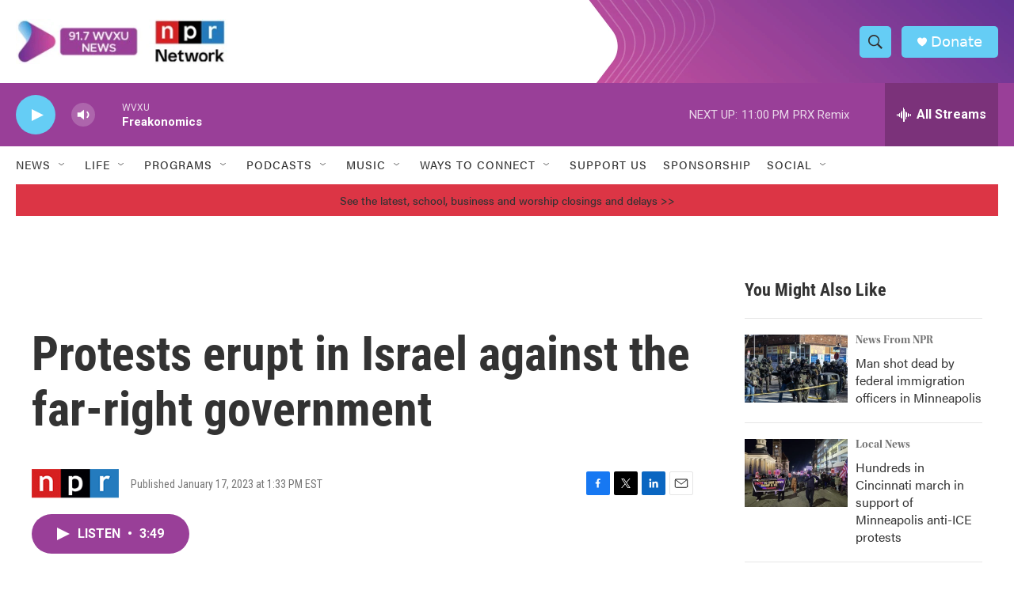

--- FILE ---
content_type: text/html; charset=utf-8
request_url: https://www.google.com/recaptcha/api2/aframe
body_size: 136
content:
<!DOCTYPE HTML><html><head><meta http-equiv="content-type" content="text/html; charset=UTF-8"></head><body><script nonce="GoBpqlHfV5B5Hb_zycVoiQ">/** Anti-fraud and anti-abuse applications only. See google.com/recaptcha */ try{var clients={'sodar':'https://pagead2.googlesyndication.com/pagead/sodar?'};window.addEventListener("message",function(a){try{if(a.source===window.parent){var b=JSON.parse(a.data);var c=clients[b['id']];if(c){var d=document.createElement('img');d.src=c+b['params']+'&rc='+(localStorage.getItem("rc::a")?sessionStorage.getItem("rc::b"):"");window.document.body.appendChild(d);sessionStorage.setItem("rc::e",parseInt(sessionStorage.getItem("rc::e")||0)+1);localStorage.setItem("rc::h",'1769396416588');}}}catch(b){}});window.parent.postMessage("_grecaptcha_ready", "*");}catch(b){}</script></body></html>